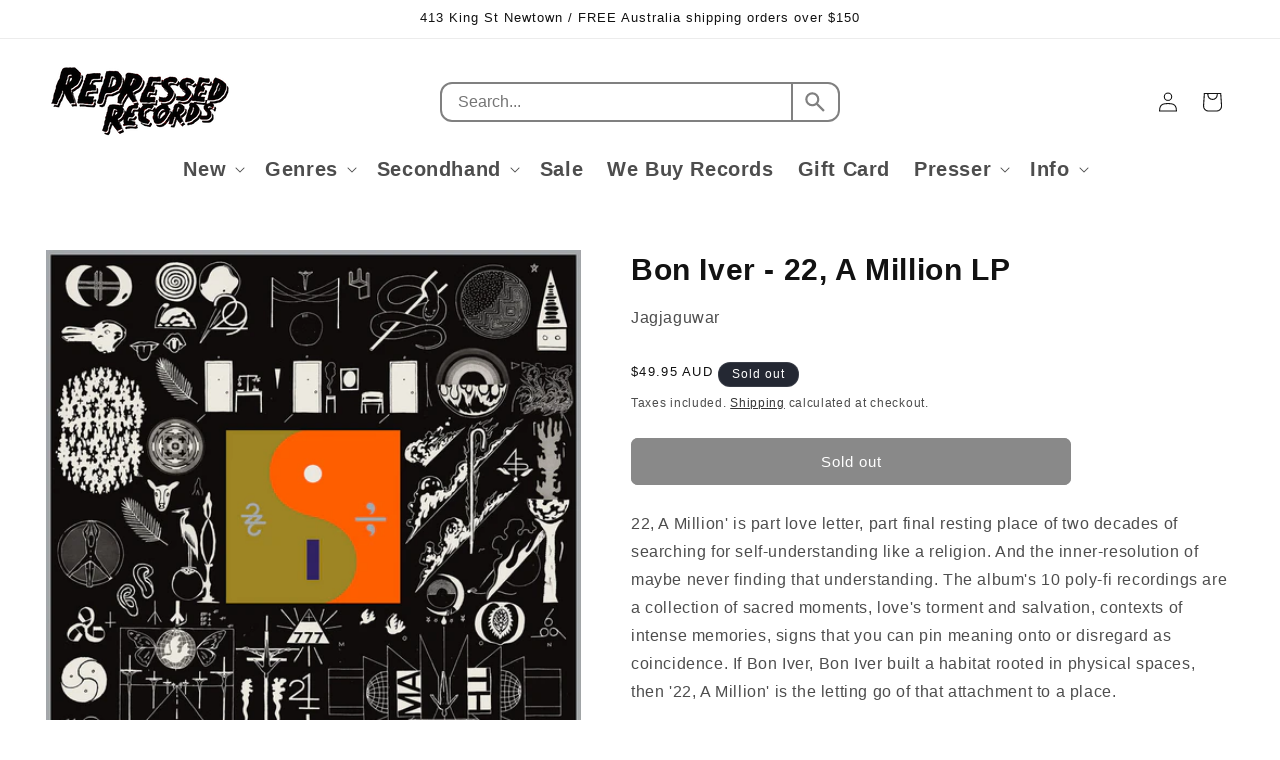

--- FILE ---
content_type: text/css
request_url: https://repressedrecords.com/cdn/shop/t/87/assets/custom.css?v=2041792499748709731768484673
body_size: -350
content:
.product-type-link{color:inherit;text-decoration:none}.product-type-link:hover{text-decoration:underline}.product__description p,.product__description label,.product__description span,.product__description b,.product__description strong,.product__description u,.product__description i,.product__description em{font-size:inherit!important}.additional-info-wrapper{margin:10px 0 0 -5px!important;display:flex;flex-direction:column;align-items:start;gap:5px}.additional-info{background-color:#fdf106;padding:0 5px;font-size:14px;font-weight:400}.additional-info.main-info{font-weight:400;letter-spacing:2px}.additional-info.extra-info{background-color:#f0e4de;font-weight:400;letter-spacing:2px}@media screen and (min-width: 750px){.multicolumn-list__item:nth-of-type(odd) .multicolumn-card__image-wrapper{margin-right:0!important}}@media screen and (min-width: 750px){.multicolumn-list__item:nth-of-type(2n) .multicolumn-card__image-wrapper{margin-left:0!important}}
/*# sourceMappingURL=/cdn/shop/t/87/assets/custom.css.map?v=2041792499748709731768484673 */
